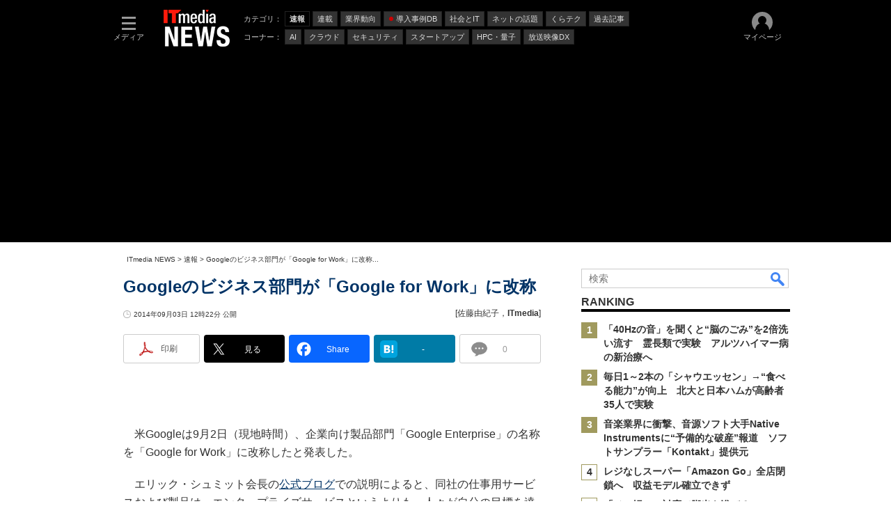

--- FILE ---
content_type: text/html; charset=utf-8
request_url: https://www.google.com/recaptcha/api2/aframe
body_size: 50
content:
<!DOCTYPE HTML><html><head><meta http-equiv="content-type" content="text/html; charset=UTF-8"></head><body><script nonce="Fgdy3qjKzowpT6zrsn9K7A">/** Anti-fraud and anti-abuse applications only. See google.com/recaptcha */ try{var clients={'sodar':'https://pagead2.googlesyndication.com/pagead/sodar?'};window.addEventListener("message",function(a){try{if(a.source===window.parent){var b=JSON.parse(a.data);var c=clients[b['id']];if(c){var d=document.createElement('img');d.src=c+b['params']+'&rc='+(localStorage.getItem("rc::a")?sessionStorage.getItem("rc::b"):"");window.document.body.appendChild(d);sessionStorage.setItem("rc::e",parseInt(sessionStorage.getItem("rc::e")||0)+1);localStorage.setItem("rc::h",'1769739757123');}}}catch(b){}});window.parent.postMessage("_grecaptcha_ready", "*");}catch(b){}</script></body></html>

--- FILE ---
content_type: text/javascript;charset=utf-8
request_url: https://p1cluster.cxense.com/p1.js
body_size: 99
content:
cX.library.onP1('cahn2lkesb3sr8tx3x12rsor');


--- FILE ---
content_type: application/javascript; charset=utf-8
request_url: https://fundingchoicesmessages.google.com/f/AGSKWxXZd9NY-RPVNHZnvJT6eTwBh2FnXIRYmarRMg3xq_TIDq5ohtBnuz7d8MiRjzfE0bo8f5ED1L-W9hEMcgj4ugOn1ISdf74bSkrvtozp7g-Gwb9lpEWin21xjo630DPQK83M3pzWclwytOseGobw-WRROoYds5o_0glIuJ3dWNNJViJpHNELywwq0O1I/_/newBuildAdfoxBanner./getmarketplaceads./adrobot./iframeadcontent./adrotator2.
body_size: -1284
content:
window['2db6f946-7db1-4d14-b3ba-a73f9da9730a'] = true;

--- FILE ---
content_type: text/javascript;charset=utf-8
request_url: https://id.cxense.com/public/user/id?json=%7B%22identities%22%3A%5B%7B%22type%22%3A%22ckp%22%2C%22id%22%3A%22ml09cov0jmsyl1ik%22%7D%2C%7B%22type%22%3A%22lst%22%2C%22id%22%3A%22cahn2lkesb3sr8tx3x12rsor%22%7D%2C%7B%22type%22%3A%22cst%22%2C%22id%22%3A%22cahn2lkesb3sr8tx3x12rsor%22%7D%5D%7D&callback=cXJsonpCB7
body_size: 208
content:
/**/
cXJsonpCB7({"httpStatus":200,"response":{"userId":"cx:38u9xjgi435xc2tcavju0k9bky:1h9qhyfw84dma","newUser":false}})

--- FILE ---
content_type: application/javascript
request_url: https://www.itmedia.co.jp/js/base_v2.js?date=202501291050
body_size: 10422
content:
/* designCnt対策
---------------------------------------------------------------------*/
function designCnt(pos,opt){
	return false;
}

/* イベント
---------------------------------------------------------------------*/
var appendEventListener = function(elem,type,func,capture){
	var ret = null;
	if(elem.addEventListener){
		ret = func;
		elem.addEventListener(type,func,capture);
	}else if(elem.attachEvent){
		ret = func;
		elem.attachEvent('on' + type,ret);
	}
	return ret;
};
var deleteEventListener = function(element,type,func,capture){
	if(element.removeEventListener){
		element.removeEventListener(type,func,capture);
	}else if(element.detachEvent){
		element.detachEvent('on' + type,func);
	}
};

/* URL 取得
---------------------------------------------------------------------*/
function getUrl(){
	var url = {
		'url':document.URL,
		'url_cutparam':document.URL.replace(/\.html.+/,'.html'),
		'domain':document.domain,
		'path':location.pathname,
		'path_cutparam':location.pathname.replace(/\.html.+/,'.html'),
		'port':location.port,
		'path_cutpageing_cutparam':location.pathname.replace(/\_\d*\.html(.+)?/,'.html')
	};
	return url;
};

/* SiteCatslyst (RESPONCE TIME)
---------------------------------------------------------------------*/
function resTime(){
	var str = '';
	var num = 0;
	var num_break = 100;
	var range = [0,0];
	if(typeof dcl_start != 'undefined'){ // 変数チェック
		var now = new Date();
		var date_ms = parseInt((now.getTime() - dcl_start.getTime())) / num_break;
		if(date_ms >= num_break){
			num = (num_break * num_break) + '_';
		}else{
			num = date_ms;
			range = [Math.floor(num) * num_break,Math.ceil(num) * num_break];
			if(range[0] == range[1]){
				range[1] += num_break;
			}
			num = range[0] + '_' + range[1];
		}
		str = 'pcv_' + masterChannel() + '_' + num;
		// console.log(str);
	}else{
	}
	return str;
};

/* IMAGE サーバ
---------------------------------------------------------------------*/
function imgSrv(){
	var url = getUrl();
	if(!url['domain'].match(/(preview|broom|localhost)/)){
		return '//ima' + 'ge.itmedia.co.jp';
	}else{
		return '';
	}
};

/* 外部 JS ロード
---------------------------------------------------------------------*/
function setJs(url){
	if(setJs.checkJs(url) == false){
		setJs.createJs(url);
		setJs.addJs();
		return true;
	}
	return false;
}
setJs.checkJs = function(url){
	this.head = document.getElementsByTagName('head')[0];
	this.script = this.head.getElementsByTagName('script');
	for(var i = 0; i < this.script.length; i++){
		if(this.script[i].getAttribute('src') == url){
			return true;
			break;
		}
	}
	return false;
}
setJs.createJs = function(url){
	this.head = document.getElementsByTagName('head')[0];
	this.js = document.createElement('script');
	this.js.setAttribute('type','text/javascript');
	this.js.setAttribute('src',url);
}
setJs.addJs = function(){
	this.head.appendChild(this.js);
};
function addJS(_src,_id){
	var d = document;
	var js = d.createElement('script');
	js.src = _src;
	if(_id) js.id = _id;
	d.head.appendChild(js);
	return js;
};

/* ディレクトリ階層を body class にセット
-------------------------------------------------------------*/
function attachBodyClass(){
	var a = location.pathname.split('/');
	for(var i = 1; i < a.length; i++){
		if(a[i].match('.html') || a[i] == '') continue;
		a[i] = 'dir-' + a[i];
	}
	document.getElementsByTagName('body')[0].className = a.join(' ');
};

/* 実行 JS 取得
-----------------------------------------------------------------------*/
function getScriptThis(e){
	if(e.nodeName.toLowerCase() == 'script'){
		return e;
	}else{
		return arguments.callee(e.lastChild);
	}
};

/* JS TITLE 属性取得
-----------------------------------------------------------------------*/
function getScriptTitleTag(e){
	if(e.nodeName.toLowerCase() == 'script'){
		return e.getAttribute('title');
	}else{
		return arguments.callee(e.lastChild);
	}
};

/* META 取得
-----------------------------------------------------------------------*/
function getMETA(metaname){
	if(!metaname || metaname == '') return false;
	var head = document.getElementsByTagName('head')[0];
	var meta = head.getElementsByTagName('meta');
	var target = [];
	for(var i = 0; i < meta.length; i++){
		if(meta[i].name == metaname){
			target.push(meta[i]);
			break;
		}
	}
	if(target.length == 0) return false;
	return target[0];
};

/* WAIT 関数（遅延ロード対応） - 2011/04/18
-----------------------------------------------------------------------*/
function domWait(a,func){
	var check = 0;
	try{
		eval('check = ' + a);
	}catch(e){
	}
	if(check){
		func()
	}else{
		var f = function(){
			domWait(a,func)
		};
		setTimeout(f,100);
	}
};

/* 配列のキーを指定し重複があるものを排除し返す - 2011/06/10
-----------------------------------------------------------------------*/
function uniqueArray(hash){
	var storage = {};
	var uniqueArray = [];
	var i,value;
	for(i = 0; i < hash.length; i++){
		value = hash[i];
		if(!(value in storage)){
			storage[value] = true;
			uniqueArray.push(value);
		}
	}
	return uniqueArray;
}

/* ブラウザ幅＆高さ取得 - 2011/08/22
-----------------------------------------------------------------------*/
function getBrowserWH(){
	var win = window;
	var doc = document;
	if(win.innerWidth || win.innerHeight){
		return {'w':win.innerWidth,'h':win.innerHeight};
	}else if((doc.documentElement && doc.documentElement.clientWidth != 0) || (document.documentElement && document.documentElement.clientHeight != 0)){
		return {'w':doc.documentElement.clientWidth,'h':doc.documentElement.clientHeight};
	}else if(document.body){
		return {'w':doc.body.clientWidth,'h':doc.body.clientHeight};
	}
	return {'w':0,'h':0};
}

/* ブラウザスクロール量取得 - 2011/08/22
-----------------------------------------------------------------------*/
function getBrowserScrollXY(){
	return {'x':document.documentElement.scrollLeft || document.body.scrollLeft,'y':document.documentElement.scrollTop || document.body.scrollTop};
}

/* ノード位置取得 - 2011/08/22
-----------------------------------------------------------------------*/
function getElementXY(e){
	var x = 0;
	var y = 0;
	while(e){
		x += e.offsetLeft;
		y += e.offsetTop;
		e = e.offsetParent;
	}
	return {'x':x,'y':y};
};

/* ノード幅＆高さ取得 - 2011/08/22
-----------------------------------------------------------------------*/
function getElementWH(e){
	return {'w':e.offsetWidth,'h':e.offsetHeight};
};

/* ナビゲーションプルダウン（jQuery） - 2011/06/03
   第三階層対応 - 2013/05/12
-----------------------------------------------------------------------*/
function localNavigationPD(id,flag){
	if(!id || !flag) return false;
	if(!document.getElementById(id)) return false;
	var a = document.getElementById(id);
	var b = a.getElementsByTagName('div');
	var c = [];
	for(var i in flag){
		if(i == '') break;
		for(var j = 0; j < b.length; j++){
			if(b[j].className.match(/^lnavBtn\s?/) && b[j].innerHTML.match(i)){
				b[j].className += ' lnavBtnHover';
				var tempTop = '<div class="lnavBtnGroupOut"><div class="lnavBtnGroupIn">';
				var tempMid = [];
				for(var k = 0; k < flag[i]['data'].length; k++){
					if(!flag[i]['data'][k]['name']) continue;
					if(flag[i]['data'][k]['data']){
						tempMid.push('<div class="lnavBtn lnavBtnHover">');
					}else{
						tempMid.push('<div class="lnavBtn">');
					}
					tempMid.push('<a href="' + flag[i]['data'][k]['url'] + '" onClick="designCnt(\'' + id + '_PD1\',this.href);"><span class="raquo">&raquo;</span> ' + flag[i]['data'][k]['name'] + '</a>');
					if(flag[i]['data'][k]['data']){
						tempMid.push('<div class="lnavBtnGroup" style="position:absolute;padding:0 !important;margin:0;"><div class="lnavBtnGroupOut"><div class="lnavBtnGroupIn">');
						for(var l = 0; l < flag[i]['data'][k]['data'].length; l++){
							if(!flag[i]['data'][k]['data'][l]['name']) continue;
							tempMid.push('<div class="lnavBtn"><a href="' + flag[i]['data'][k]['data'][l]['url'] + '" onClick="designCnt(\'' + id + '_PD2\',this.href);"><span class="raquo">&raquo;</span> ' + flag[i]['data'][k]['data'][l]['name'] + '</a></div>');
						}
						tempMid.push('</div></div></div>');
					}
					tempMid.push('</div>');
				}
				var tempBtm = '</div></div>';
				var joinHTML = tempTop + tempMid.join('') + tempBtm;
				var insertNode = document.createElement('div');
				insertNode.className = 'lnavBtnGroup';
				insertNode.style.display = 'none';
				insertNode.style.position = 'absolute';
				insertNode.innerHTML = joinHTML;
				b[j].appendChild(insertNode);
				if(b[j].getElementsByTagName('a')[0].getElementsByTagName('span')[0]){
					b[j].getElementsByTagName('a')[0].getElementsByTagName('span')[0].innerHTML = '▼';
				}
				break;
				}
			}
		}

	function parentRel(elem){ // 上位で position:relative があれば取得しプルダウンナビゲーションの座標からマイナスする - 11/08/18
		do{
			var style = elem.currentStyle || document.defaultView.getComputedStyle(elem,'');
			if(elem.tagName == 'BODY') break;
			if(style.position == 'relative') break;
			var elem = elem.parentNode;
		}while(style.position != 'relative');
		return elem;
	};

	// 2 階層目イベント
	jQuery('#' + id + ' .lnavBtnHover').hover(
		function(){
			jQuery(this).children('.lnavBtnGroup').css('display','block');
			jQuery(this).children('.lnavBtnGroup').css('left',((getElementXY(this)['x']) - getElementXY(parentRel(a))['x']) + 'px');
			jQuery(this).children('.lnavBtnGroup').css('top',((getElementXY(this)['y'] + getElementWH(jQuery(this).get(0))['h'] - 2) - getElementXY(parentRel(a))['y']) + 'px');
		},function(){
			jQuery(this).children('.lnavBtnGroup').css('display','none');
		}
	);

	// 3 階層目イベント
	jQuery('#' + id + ' .lnavBtnHover .lnavBtnHover').hover(
		function(){
			jQuery(this).children('.lnavBtnGroup').css('display','block');
			jQuery(this).children('.lnavBtnGroup').css('left','200px');
			jQuery(this).children('.lnavBtnGroup').css('top',(getElementXY(this)['y'] - getElementXY(this.parentNode.parentNode.parentNode)['y'] - 1) + 'px');
		},function(){
			jQuery(this).children('.lnavBtnGroup').css('display','none');
		}
	);
	return true;
};

/* 文字バイト数カウント＆指定文字バイト数でカット - 111026
-----------------------------------------------------------------------*/
function cutString(str,num){
	var len = 0;
	var estr = escape(str);
	var ostr = '';
	for(i = 0;i < estr.length; i++){
		len++;
		ostr = ostr + estr.charAt(i);
		if(estr.charAt(i) == '%'){
			i++;
			ostr = ostr + estr.charAt(i);
			if(estr.charAt(i) == 'u'){
				ostr = ostr + estr.charAt(i + 1) + estr.charAt(i + 2) + estr.charAt(i + 3) + estr.charAt(i + 4);
				i += 4;
				len++;
			} else if(isFinite(estr.charAt(i))){
				ostr = ostr + estr.charAt(i + 1);
				i++;
			}
		}
		if(len >= num - 3){
			return unescape(ostr) + '...';
		}
	}
	return unescape(ostr);
};

/* senna 連載 json RD:6327 - 120117
-----------------------------------------------------------------------*/
function rensaiCallback(json){
	var parentW = getElementWH(getScriptThis(document).parentNode)['w'];
	if(!getScriptTitleTag(document)){
		json['param'] = {
			'type':'default',
			'column':'1',
			'box':'true',
			'loop':json['data'].length,
			'head':'true',
			'icon':'true',
			'icontype':'default',
			'subtitle':'true',
			'description':'true',
			'dcdate':'true'
		};
	}else{
		var parentW = getElementWH(getScriptThis(document).parentNode)['w'];
		var query = getScriptTitleTag(document);
		var str = '{"' + query.replace(/\=/g,'":"').replace(/\&/g,'","') + '"}';
		json['param'] = eval('(' + str + ')');
		if(isNaN(json['param']['column']) == true || json['param']['column'] > 4) json['param']['column'] = 4;
		if(isNaN(json['param']['loop']) == true || json['param']['loop'] > json['data'].length) json['param']['loop'] = json['data'].length;
	}
	json['param']['parentW'] = parentW;

	if(json['param']['type'] == 'list'){
		document.write(rensaiCallback.templateList(json));
	}else if(json['param']['type'] == 'notfloat'){
		document.write(rensaiCallback.templateNotfloat(json));
	}else if(json['param']['type'] == 'mix'){
		document.write(rensaiCallback.templateMix(json));
	}else{
		document.write(rensaiCallback.templateDefault(json));
	}
};

// 見出し
rensaiCallback.partsHead = function(data,param){
	if(param == 'true') return '<div class="colBoxHead"><h2>' + data + '</h2></div>';
	return '';
};

// アイコン
rensaiCallback.partsIcon = function(data,param){
	if(data['icontype'] == 'small'){
		var a = ' style="width:40px;height:30px;"';
	}else{
		var a = '';
	}
	if(data['iconpath'] != '' && param == 'true') return '<div class="colBoxIcon"><a href="' + data['link'] + '"><img src="' + imgSrv() + data['iconpath'] + '"' + a + '></a></div>';
	return '';
};

// サブタイトル
rensaiCallback.partsSubtitle = function(data,param){
	if(data != '' && param == 'true') return '<div class="colBoxSubTitle"><h5>' + data + '</h5></div>';
	return '';
};

// タイトル
rensaiCallback.partsTitle = function(data){
	if(data['icontype'] == 'small'){
		var a = ' style="font-size:14px;line-height:18px;"';
	}else{
		var a = '';
	}
	return '<div class="colBoxTitle"><h3' + a + '><a href="' + data['link'] + '">' + data['title'] + '</a></h3></div>';
};

// アブストラクト
rensaiCallback.partsDescription = function(data,param){
	if(data != '' && param == 'true') return '<div class="colBoxDescription"><p>' + data + '</p></div>';
	return '';
};

// 更新日時
rensaiCallback.partsDcdate = function(data,param){
	if(data != '' && param == 'true') return '<div class="colBoxInfo"><span class="colBoxDate">（' + data + '）</span></div>';
	return '';
};

// カラム
rensaiCallback.partsIndex = function(data,param){
	if(param['box'] == 'true'){
		var box = 'border:1px solid #CCC;background:#DDD;margin:0 0 10px;padding:10px;';
	}else{
		var box = '';
	}
	if(param['column'] != 1){
		var nodeM = 10;
		var nodeW = Math.floor((param['parentW'] - (nodeM * (param['column'] - 1))) / param['column']);
		if((data + 1) % param['column'] == 0){
			return '<div class="colBoxIndex" style="float:left;width:' + nodeW + 'px;"><div style="' + box + '">';
		}else{
			return '<div class="colBoxIndex" style="float:left;margin-right:' + nodeM + 'px;width:' + nodeW + 'px;"><div style="' + box + '">';
		}
	}else{
		return '<div class="colBoxIndex"><div style="' + box + '">';
	}
};

rensaiCallback.templateDefault = function(json){
	var a = [];
	a.push('<div class="colBox">');
	a.push('<div class="colBoxOuter">');
	a.push(rensaiCallback.partsHead(json['head'],json['param']['head']));
	a.push('<div class="colBoxInner">');
	for(var i = 0; i < json['param']['loop']; i++){
		var data = json['data'][i];
		if(!data['title']) continue;
		a.push(rensaiCallback.partsIndex(i,{'column':json['param']['column'],'parentW':json['param']['parentW'],'box':json['param']['box']}));
		a.push(rensaiCallback.partsIcon({'iconpath':data['iconpath'],'icontype':json['param']['icontype'],'link':data['link']},json['param']['icon']));
		a.push(rensaiCallback.partsSubtitle(data['subtitle'],json['param']['subtitle']));
		a.push(rensaiCallback.partsTitle({'title':data['title'],'link':data['link'],'icontype':json['param']['icontype']}));
		a.push(rensaiCallback.partsDescription(data['description'],json['param']['description']));
		a.push(rensaiCallback.partsDcdate(data['dcdate'],json['param']['dcdate']));
		a.push('<div class="colBoxClear h10px"></div>');
		a.push('</div></div>');
		if((i + 1) % json['param']['column'] == 0) a.push('<div class="colBoxClear"></div>');
	}
	if(json['param']['column'] != 1) a.push('<div class="colBoxClear"></div>');
	a.push('</div>');
	a.push('</div>');
	a.push('</div>');
	return a.join('');
};
rensaiCallback.templateNotfloat = function(json){
	var a = [];
	a.push('<div class="colBox">');
	a.push('<div class="colBoxOuter">');
	a.push(rensaiCallback.partsHead(json['head'],json['param']['head']));
	a.push('<div class="colBoxInner">');
	for(var i = 0; i < json['param']['loop']; i++){
		var data = json['data'][i];
		a.push(rensaiCallback.partsIndex(i,{'column':json['param']['column'],'parentW':json['param']['parentW'],'box':json['param']['box']}));
		if(json['param']['icontype'] == 'small'){
			a.push('<div class="colBoxLeft" style="width:40px;">');
		}else{
			a.push('<div class="colBoxLeft" style="width:80px;">');
		}
		a.push(rensaiCallback.partsIcon({'iconpath':data['iconpath'],'icontype':json['param']['icontype'],'link':data['link']},json['param']['icon']));
		a.push('</div>');
		if(json['param']['icontype'] == 'small'){
			a.push('<div class="colBoxRight" style="margin-left:52px;">');
		}else{
			a.push('<div class="colBoxRight" style="margin-left:92px;">');
		}
		a.push(rensaiCallback.partsSubtitle(data['subtitle'],json['param']['subtitle']));
		a.push(rensaiCallback.partsTitle({'title':data['title'],'link':data['link'],'icontype':json['param']['icontype']}));
		a.push(rensaiCallback.partsDescription(data['description'],json['param']['description']));
		a.push(rensaiCallback.partsDcdate(data['dcdate'],json['param']['dcdate']));
		a.push('</div>');
		a.push('<div class="colBoxClear h10px"></div>');
		a.push('</div></div>');
		if((i + 1) % json['param']['column'] == 0) a.push('<div class="colBoxClear"></div>');
	}
	if(json['param']['column'] != 1) a.push('<div class="colBoxClear"></div>');
	a.push('</div>');
	a.push('</div>');
	a.push('</div>');
	return a.join('');
};
rensaiCallback.templateMix = function(json){
	var data = json['data'][0];
	var a = [];
	a.push('<div class="colBox">');
	a.push('<div class="colBoxOuter">');
	a.push(rensaiCallback.partsHead(json['head'],json['param']['head']));
	a.push('<div class="colBoxInner">');
	a.push(rensaiCallback.partsIndex(i,{'column':json['param']['column'],'parentW':json['param']['parentW'],'box':json['param']['box']}));

	if(json['icontype'] == 'small'){
		a.push('<div class="colBoxLeft" style="width:40px;">');
	}else{
		a.push('<div class="colBoxLeft" style="width:80px;">');
	}
	a.push(rensaiCallback.partsIcon({'iconpath':data['iconpath'],'icontype':json['param']['icontype'],'link':data['link']},json['param']['icon']));
	a.push('</div>');
	if(json['icontype'] == 'small'){
		a.push('<div class="colBoxRight" style="margin-left:52px;">');
	}else{
		a.push('<div class="colBoxRight" style="margin-left:92px;">');
	}
	a.push(rensaiCallback.partsSubtitle(data['subtitle'],json['param']['subtitle']));
	a.push(rensaiCallback.partsTitle({'title':data['title'],'link':data['link'],'icontype':json['param']['icontype']}));
	a.push(rensaiCallback.partsDescription(data['description'],json['param']['description']));
	a.push(rensaiCallback.partsDcdate(data['dcdate'],json['param']['dcdate']));
	a.push('<div class="colBoxClear h5px"></div>');
	a.push('<div class="colBoxUlist"><ul>');
	for(var i = 1; i < json['param']['loop']; i++){
		var data = json['data'][i];
		if(!data['title']) continue;
		a.push('<li><a href="' + data['link'] + '">' + data['title'] + '</a></li>');
	}
	a.push('</ul></div>');
	a.push('</div></div>');
	a.push('<div class="colBoxClear h10px"></div>');

	a.push('</div>');
	a.push('</div>');
	a.push('</div>');
	a.push('</div>');
	return a.join('');
};
rensaiCallback.templateList = function(json){
	var a = [];
	a.push('<div class="colBox">');
	a.push('<div class="colBoxOuter">');
	a.push(rensaiCallback.partsHead(json['head'],json['param']['head']));
	a.push('<div class="colBoxInner">');
	a.push('<div class="colBoxIndex">');
	a.push('<div class="colBoxUlist"><ul>');
	for(var i = 0; i < json['param']['loop']; i++){
		var data = json['data'][i];
		if(!data['title']) continue;
		a.push('<li><a href="' + data['link'] + '">' + data['title'] + '</a></li>');
	}
	a.push('</ul></div>');
	a.push('</div>');
	a.push('<div class="colBoxClear h10px"></div>');
	a.push('</div>');
	a.push('</div>');
	a.push('</div>');
	return a.join('');
};

/* CMS/Input Video
---------------------------------------------------------------------*/
function setVideo(param){
	if(param['type'] == 'youtube'){
		document.write(setVideo.youtube(param));
	}else if(param['type'] == 'ustream'){
		document.write(setVideo.ustream(param));
	}else if(param['type'] == 'niconico'){
		document.write(setVideo.niconico(param));
	}else if(param['type'] == 'vine'){
		document.write(setVideo.vine(param));
	}else if(param['type'] == 'vimeo'){
		document.write(setVideo.vimeo(param));
	}else if(param['type'] == 'yvp'){
		document.write(setVideo.yvp(param));
	}else if(param['type'] == 'omnibus'){
		document.write(setVideo.omnibus(param));
	}
	return true;
};
setVideo.youtube = function(param){
	var url = '';
	var html = [];
	if(location.protocol.indexOf('https') != -1){
		url = '//www.youtube-nocookie.com/embed/' + param['id'];
	}else{
		url = '//www.youtube.com/embed/' + param['id'];
	}
	html.push('<div class="cmsVideo cmsVideoYoutube" style="width:' + param['width'] + 'px;">');
	html.push('<div class="cmsVideoContents" style="height:' + param['height'] + 'px;"><iframe width="' + param['width'] + '" height="' + param['height'] + '" src="' + url + '" frameborder="0" allowfullscreen></iframe></div>');
	if(param['caption'] || param['caption'] != '') html.push('<div class="cmsVideoCaption">' + param['caption'] + '</div>');
	html.push('</div>');
	return html.join('');
};
setVideo.ustream = function(param){
	var html = [];
	html.push('<div class="cmsVideo cmsVideoUstream" style="width:' + param['width'] + 'px;">');
	html.push('<div class="cmsVideoContents" style="height:' + param['height'] + 'px;"><iframe width="' + param['width'] + '" height="' + param['height'] + '" src="https://www.ustream.tv/embed/' + param['id'] + '" scrolling="no" frameborder="0" style="border: 0px none transparent;"></iframe></div>');
	if(param['caption'] || param['caption'] != '') html.push('<div class="cmsVideoCaption">' + param['caption'] + '</div>');
	html.push('</div>');
	return html.join('');
};
setVideo.niconico = function(param){
	var html = [];
	var ua = navigator.userAgent;

	// IE のみサムネイル表示（DOM 構築のタイミングのずれ）
	if(ua.indexOf('MSIE') != -1 || ua.indexOf('Trident') != -1){
		html.push('<div class="cmsVideo cmsVideoNiconico" style="width:312px;">');
		html.push('<div class="cmsVideoContents" style="height:176px;"><iframe width="312" height="176" src="https://ext.nicovideo.jp/thumb/' + param['id'] + '" scrolling="no" frameborder="0"></iframe></div>');

	}else{
		html.push('<div class="cmsVideo cmsVideoNiconico" style="width:' + param['width'] + 'px;">');
		html.push('<div class="cmsVideoContents" style="height:' + param['height'] + 'px;"><script src="https://embed.nicovideo.jp/watch/' + param['id'] + '/script?w=' + param['width'] + '&h=' + param['height'] + '"><\/script></div>');
	}

	if(param['caption'] || param['caption'] != '') html.push('<div class="cmsVideoCaption">' + param['caption'] + '</div>');
	html.push('</div>');
	return html.join('');
};
setVideo.vine = function(param){
	var html = [];
	if(!param['width']) param['width'] = 480;
	if(!param['height']) param['height'] = 480;
	if(param['option'] == 'postcard') param['height'] = param['width'];
	if(!param['option'] || !param['option'].match(/^postcard$/)) param['option'] = 'simple';
	html.push('<div class="cmsVideo cmsVideoVine" style="width:' + param['width'] + 'px;">');
	html.push('<div class="cmsVideoContents">');
	html.push('<iframe class="vine-embed" src="https://vine.co/v/' + param['id'] + '/embed/' + param['option'] + '" width="' + param['width'] + '" height="' + param['height'] + '" frameborder="0"></iframe><script async src="//platform.vine.co/static/scripts/embed.js" charset="utf-8"><\/script>');
	html.push('</div>');
	if(param['caption'] || param['caption'] != '') html.push('<div class="cmsVideoCaption">' + param['caption'] + '</div>');
	html.push('</div>');
	return html.join('');
};
setVideo.vimeo = function(param){
	var html = [];
	if(!param['width']) param['width'] = 480;
	if(!param['height']) param['height'] = 480;
	html.push('<div class="cmsVideo cmsVideoVimeo" style="width:' + param['width'] + 'px;">');
	html.push('<div class="cmsVideoContents" style="height:' + param['height'] + 'px;">');
	html.push('<iframe src="//player.vimeo.com/video/' + param['id'] + '?title=0&amp;byline=0&amp;portrait=0&amp;badge=0" width="' + param['width'] + '" height="' + param['height'] + '" frameborder="0" webkitallowfullscreen mozallowfullscreen allowfullscreen></iframe>');
	html.push('</div>');
	if(param['caption'] || param['caption'] != '') html.push('<div class="cmsVideoCaption">' + param['caption'] + '</div>');
	html.push('</div>');
	return html.join('');
};
setVideo.yvp = function(param){
	var html = [];
	html.push('<div class="cmsVideo cmsVideoYVP" style="width:' + param['width'] + 'px;">');
	html.push('<div class="cmsVideoContents" style="height:' + param['height'] + 'px;"><script type="text/javascript" class="yvpub-player" src="//i.yimg.jp/images/yvpub/player/js/embed.js?contentid=' + param['id'] + '&width=' + param['width'] + '&height=' + param['height'] + '&autostart=0&repeat=0&fullscreen=1&recommend=2"><\/script></div>');
	if(param['caption'] || param['caption'] != '') html.push('<div class="cmsVideoCaption">' + param['caption'] + '</div>');
	html.push('</div>');
	return html.join('');
};
setVideo.omnibus = function(param){
	var html = [];
	html.push('<div class="cmsVideo cmsVideoOmnibus" style="width:' + param['width'] + 'px;">');
	html.push('<div class="cmsVideoContents" style="height:' + param['height'] + 'px;"><iframe title="Necfru video player" class="necfru-player" width="' + param['width'] + '" height="' + param['height'] + '" frameborder="0" scrolling="no" allowFullScreen src="//itmedia.necfru.jp/embed?' + param['id'] + '"></iframe></div>');
	if(param['caption'] || param['caption'] != '') html.push('<div class="cmsVideoCaption">' + param['caption'] + '</div>');
	html.push('</div>');
	return html.join('');
};

/* CMS/Input Embedded Tweets - 13/03/01 RD:12360 - 13/03/29 FD:27485
---------------------------------------------------------------------*/
function embeddedTweets(url,align,width,caption){
	if(!align) var align = 'left';
	if(!width) var width = 300;
	if(url) url = url.replace(/x\.com/,'twitter.com');
	// min-width = 220
	switch(align){
		case 'center': document.write('<div class="cmsEmbeddedTweets" style="width:' + width + 'px;margin:0 auto 20px;">');break;
		case 'left': document.write('<div class="cmsEmbeddedTweets" style="width:' + width + 'px;margin:0 10px 20px 0;float:' + align + ';">');break;
		case 'right': document.write('<div class="cmsEmbeddedTweets" style="width:' + width + 'px;margin:0 0 20px 10px;float:' + align + ';">');break;
		default: document.write('<div class="cmsEmbeddedTweets" style="width:' + width + 'px;margin:0 auto 20px;">');
	}
	document.write('<blockquote class="twitter-tweet" lang="ja" width="' + width + '"><a href="' + url + '"></a></blockquote>');
	document.write('<script async src="//platform.twitter.com/widgets.js" charset="utf-8"><\/script>');
	if(caption) document.write('<div class="cmsEmbeddedTweetsCaption">' + caption + '</div>');
	document.write('</div>');
	return true;
};

/* CMS/Input Embedded Posts - 13/09/11 RD:17263 - 13/09/11 FD:29881
---------------------------------------------------------------------*/
function embeddedFBposts(url,caption){
	document.write('<div class="cmsEmbeddedFBposts" style="width:552px;margin:0 auto 20px;">');
	document.write('<div class="fb-post" data-href="' + url +'" data-width="550"></div>');
	if(caption) document.write('<div class="cmsEmbeddedFBpostsCaption">' + caption + '</div>');
	document.write('</div>');
	return true;
};

/* CMS/Input embeddedInstagram - 14/05/12 RD:23110 - 14/05/12 FD:33428
---------------------------------------------------------------------*/
function embeddedInstagram(url,align,width,height,caption){
	if(!url) return false;
	var html = '';
	var emburl = url.replace(/^https?:/,'') + 'embed/';
	if(!align) var align = 'left';
	if(!width) var width = 480;
	if(!height) var height = (width-0)+100;
	switch(align){
		case 'center': html += '<div class="cmsEmbeddedInstagram" style="width:' + width + 'px;margin:0 auto 20px;">'; break;
		case 'left': html += '<div class="cmsEmbeddedInstagram" style="width:' + width + 'px;margin:0 10px 20px 0;float:' + align + ';">'; break;
		case 'right': html += '<div class="cmsEmbeddedInstagram" style="width:' + width + 'px;margin:0 0 20px 10px;float:' + align + ';">'; break;
		default: html += '<div class="cmsEmbeddedInstagram" style="width:' + width + 'px;margin:0 auto 20px;">';
	}
	html += '<iframe src="' + emburl + '" width="' + width + '" height="' + height + '" frameborder="0" scrolling="no" allowtransparency="true" style="margin-bottom:5px;"></iframe>';
	if(caption) html += '<div class="cmsEmbeddedInstagramCaption">' + caption + '</div>';
	html += '</div>';
	document.write(html);
	return true;
};

/* CMS/Input embeddedPixiv - 14/12/02 RD:28086 - 14/12/02 FD:36236
---------------------------------------------------------------------*/
function embeddedPixiv(id,size,border){
	if(!id) return false;
	// default（値が適切でない場合もこの値を適用）
	if(!size||!size.match(/^large$|^medium$|^small$/)) size = 'medium';
	if(!border||!border.match(/^on$|^off$/)) border = 'off';
	var width;
	// 対象外の項目を置き換え
	switch(border) {
		case 'on':
			if(size=='large') size = 'medium'; // border 付きの large は 600px を超えるので medium に置き換え。
			break;
		default:
			break;
	}
	var target_id = embeddedPixiv.setTargetID(id,8);
	document.write('<div class="cmsEmbeddedPixiv"><div id="' + target_id + '"></div></div>');
	var options = {
		id    : id,
		size  : size,
		border: border,
		done  : 0
	};
	var __pixiv__ = window.__pixiv__ = window.__pixiv__ || {};
	embeddedPixiv.load(options,target_id);
};
embeddedPixiv.setTargetID = function(id,n) {
	// 同ページ内に同じidで複数記述した場合に上書きされないよう末尾にランダムな文字列を付与
	var CODE_TABLE = '0123456789' + 'ABCDEFGHIJKLMNOPQRSTUVWXYZ' + 'abcdefghijklmnopqrstuvwxyz';
	var target_id = "";
	for (var i = 0, k = CODE_TABLE.length; i < n; i++) {
		target_id += CODE_TABLE.charAt(Math.floor(k * Math.random()));
	}
	target_id = 'cmsEmbeddedPixiv-' + id + '-' + target_id;
	return target_id;
}
embeddedPixiv.load = function(options,target_id) {
	var target = document.getElementById(target_id);
	if (target && options && options.done != 1) {
		options.border == 'on' ?
			embeddedPixiv.showEmbedBorder(target, options) :
			embeddedPixiv.showEmbed(target, options);
	}
};
embeddedPixiv.showEmbedBorder = function(target, options) {
	var iframe, size, id = embeddedPixiv.makeId(),
		sizes = {
			large : [670, 550],
			medium: [360, 300],
			small : [190, 250]
		};
	iframe = document.createElement('iframe');
	iframe.id = id;
	iframe.name = id;
	iframe.src = 'https://embed.pixiv.net' + '/embed_mk2.php?' + embeddedPixiv.param(options);
	size = sizes[options.size];
	iframe.width = size[0] + 30;
	iframe.height = size[1];
	iframe.frameBorder = 0;
	iframe.style.border = 'none';
	target.appendChild(iframe);
	target.setAttribute('data-done', 1);
	target.style.width = iframe.width + 'px';
	target.style.margin = '0 auto 20px';
	iframe.contentWindow.name = id; // IE7
};
embeddedPixiv.showEmbed = function(target, options) {
	var script = document.createElement('script'),
		id = embeddedPixiv.makeId(),
		q = {
			callback : '__pixiv__["' + id + '"]',
			id       : options.id,
			size     : options.size
		};
	script.src = 'https://embed.pixiv.net' + '/embed_json.php?' + embeddedPixiv.param(q);
	script.charset = 'utf-8';
	document.getElementsByTagName('head')[0].appendChild(script);
	target.setAttribute('data-done', 1);
	__pixiv__[id] = function(data) {
		var url = 'https://embed.pixiv.net' + '/embed_mk2.php?' + embeddedPixiv.param(options),
			width = data.img_w + 10;
		target.innerHTML = [
			'<p class="pixiv-embed-illust" style="width:', width, 'px;margin:0 0 5px;padding:5px 0;text-align:center;background-color:#dde6ee;">',
			'<iframe src="', url, '" width="', data.img_w, '" height="', data.img_h, '" frameborder="0" style="vertical-align:middle; border:none;"></iframe>',
			'</p>',
			'<p class="pixiv-embed-title" style="margin:0;font-size:13px;line-height:18px;">',
			'<a href="https://www.pixiv.net/member_illust.php?mode=medium&amp;illust_id=', data.img_id, '" target="_blank">',
			embeddedPixiv.escapeHTML(data.title),
			'</a>',
			'</p>',
			'<p class="pixiv-embed-meta" style="margin:0;font-size:12px;">',
			'<span class="pixiv-embed-author">',
			'by <a href="https://www.pixiv.net/member.php?id=', data.user_id, '" target="_blank">',
			embeddedPixiv.escapeHTML(data.user),
			'</a> ',
			'</span>',
			'<span class="pixiv-embed-datetime">', embeddedPixiv.escapeHTML(data.update), '</span> ',
			'on <a href="https://www.pixiv.net/" target="_blank">pixiv</a>',
			'</p>'
		].join('');
		target.style.width = width + 'px';
		target.style.margin = '0 auto 20px';
		delete __pixiv__[id];
	};
}
embeddedPixiv.makeId = function() {
	return 'pixiv-embed-' + Math.random();
};
embeddedPixiv.param = function(queries) {
	var k, ret = [];
	for (k in queries) {
		ret.push(k + '=' + queries[k]);
	}
	return ret.join('&');
};
embeddedPixiv.escapeHTML = function(str) {
	return str.toString().replace(/&/g, '&amp;').replace(/"/g, '&quot;').replace(/</g, '&lt;').replace(/>/g, '&gt;'); // &"<>を置換
};

/* CMS/Input embeddedImgur - 15/04/13 RD:31393 - 15/04/21 FD:38386
---------------------------------------------------------------------*/
function embeddedImgur(id,width,caption){
	var url = '//imgur.com/' + id,
			style,
			max=540, // 最大幅
			min=400; // 最小幅
	if(width){
		width = parseInt(width, 10);
		if((max<width) || (width<min)) width = NaN;
	}
	style = (isNaN(width))? '': ' style="width:' + width + 'px;"';
	document.write('<div class="cmsEmbeddedImgur"' + style + '>');
	document.write('<blockquote class="imgur-embed-pub" lang="en" data-id="' + id + '"><a href="' + url + '"></a></blockquote>');
	document.write('<script async src="//s.imgur.com/min/embed.js" charset="utf-8"><\/script>');
	if(caption) document.write('<div class="cmsEmbeddedImgurCaption">' + caption + '</div>');
	document.write('</div>');
	return true;
};

/**
 * createElementWithAttribute : 属性を指定して createElement する
 * @param  {string} tagName 必須
 * @param  {Object} 属性として指定したい項目を Object の形で複数指定可能、任意
 * @param  {function(Element)}　 生成した要素に対して行う処理、任意
 * @return {Element} 生成した要素
 */
 function createElementWithAttribute(_tag, _attr, _ext){
	var element = document.createElement(_tag);
	if(typeof _attr === 'object'){ 
		Object.keys(_attr).forEach(function(e){
			element.setAttribute(e, _attr[e]);
		});
	}
	if(typeof _ext === 'function') _ext(element);
	return element;
};

/* 構造化データのセットアップ処理
-------------------------------------------------------*/
const setupStructuredData = {};
/**
 * convertToBreadcrumbList : 配列を元に BreadcrumbList の形式のリストに変換
 * @param  {Array} id(url) と　 name を持つオブジェクトが入った配列、必須
 * @return {Element} 生成した BreadcrumbList の itemListElement 用リスト
 */
setupStructuredData.convertToBreadcrumbList = function(_list){
	if(!_list.length) return false;
	let itemListElement = [];
	_list.forEach(function(elem,i){
		let item = {
			"@type": "ListItem",
			"position": i+1,
			"item": {
				"@id": elem.id,
				"name": elem.name
			}
		};
		itemListElement.push(item);
	});
	return itemListElement;
};
/**
 * addMicrodataBreadcrumb : BreadcrumbList itemListElement　形式の配列を元にパンくずを生成して target に追加
 * @param  {Array} BreadcrumbList itemListElement 形式の配列、必須
 * @param  {string} パンくずの挿入先となる要素の id、必須
 */
setupStructuredData.addMicrodataBreadcrumb = function(_list,_target,_cut){
	if(!_list.length) return false;
	if(!document.getElementById(_target)) return false;
	let target = document.getElementById(_target);
	let ol = createElementWithAttribute("ol",{"itemscope":"","itemtype":"https://schema.org/BreadcrumbList"});
	_list.forEach(function(elem){
		let li = createElementWithAttribute('li',{"itemprop":"itemListElement","itemscope":"","itemtype":"https://schema.org/ListItem"});
		if(elem["item"]["@id"]){
			li.appendChild(createElementWithAttribute('a',{"itemprop":"item","href":elem["item"]["@id"]},function(a){
				a.appendChild(createElementWithAttribute('span',{"itemprop":"name"},function(span){
					span.innerText = elem["item"]["name"];
				}));
			}));
		} else {
			li.appendChild(createElementWithAttribute('span',{"itemprop":"name"},function(span){
				span.innerText = _cut ? _cut : elem["item"]["name"];
			}));
		}
		li.appendChild(createElementWithAttribute('meta',{"itemprop":"position","content":elem["position"]}));
		ol.appendChild(li);
	});
	target.appendChild(ol);
	target.setAttribute('class','jsonld_breadcrumb');
	// boxCount 付与
	Array.prototype.forEach.call(target.querySelectorAll('a'),function(el){
		el.addEventListener('click', function(){
			cx_pp_event('boxCount_' + _target);
		},false);
	});
};
/**
 * addJsonldBreadcrumb : BreadcrumbList itemListElement 形式の配列を元に head に JSON-LD の BreadcrumbList 構造化データを追加
 * @param  {Array} BreadcrumbList itemListElement 形式の配列、必須
 */
setupStructuredData.addJsonldBreadcrumb = function(_list){
	if(!_list.length) return false;
	let jsonData = {};
	jsonData["@context"] = "https://schema.org";
	jsonData["@type"] = "BreadcrumbList";
	jsonData["itemListElement"] = _list;
	jsonData = JSON.stringify(jsonData);
	let jsonElement = createElementWithAttribute('script',{type:"application\/ld+json"});
	jsonElement.innerText = jsonData;
	document.head.appendChild(jsonElement);
};